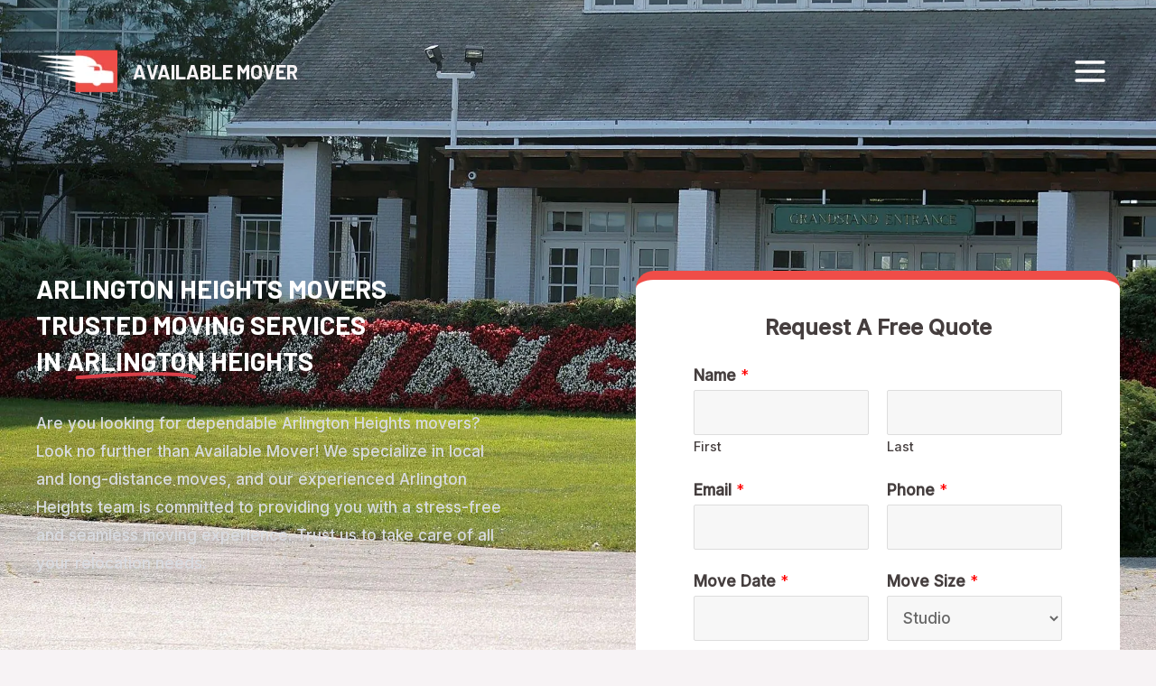

--- FILE ---
content_type: text/css
request_url: https://availablemover.com/wp-content/cache/autoptimize/css/autoptimize_single_73c95231a4b5ac9b8ec0777d2f603e7f.css
body_size: 1920
content:
.elementor-1953 .elementor-element.elementor-element-660d5b12:not(.elementor-motion-effects-element-type-background),.elementor-1953 .elementor-element.elementor-element-660d5b12>.elementor-motion-effects-container>.elementor-motion-effects-layer{background-image:url("https://availablemover.com/wp-content/uploads/2023/07/Arlington-Heights.jpeg");background-position:center right;background-repeat:no-repeat;background-size:cover}.elementor-1953 .elementor-element.elementor-element-660d5b12>.elementor-background-overlay{background-color:var(--e-global-color-astglobalcolor2);opacity:.8;transition:background .3s,border-radius .3s,opacity .3s}.elementor-1953 .elementor-element.elementor-element-660d5b12{transition:background .3s,border .3s,border-radius .3s,box-shadow .3s;padding:300px 0 0}.elementor-1953 .elementor-element.elementor-element-4a62e49a>.elementor-element-populated{margin:0 80px 24px 0;--e-column-margin-right:80px;--e-column-margin-left:0px;padding:0}.elementor-1953 .elementor-element.elementor-element-4101d67c>.elementor-widget-container{margin:0 0 24px}.elementor-1953 .elementor-element.elementor-element-4101d67c{text-align:left}.elementor-1953 .elementor-element.elementor-element-4101d67c .elementor-heading-title{color:#fff}.elementor-1953 .elementor-element.elementor-element-38dddfd8>.elementor-widget-container{padding:0}.elementor-1953 .elementor-element.elementor-element-38dddfd8{text-align:left;color:#d8dbe1}.elementor-1953 .elementor-element.elementor-element-1d69b07e{--divider-border-style:solid;--divider-color:rgba(255,255,255,.14);--divider-border-width:1px}.elementor-1953 .elementor-element.elementor-element-1d69b07e>.elementor-widget-container{margin:136px 0 16px}.elementor-1953 .elementor-element.elementor-element-1d69b07e .elementor-divider-separator{width:100%;margin:0 auto;margin-left:0}.elementor-1953 .elementor-element.elementor-element-1d69b07e .elementor-divider{text-align:left}.elementor-1953 .elementor-element.elementor-element-3bc6d53c>.elementor-widget-container{padding:0}.elementor-1953 .elementor-element.elementor-element-3bc6d53c{text-align:left}.elementor-1953 .elementor-element.elementor-element-3bc6d53c .elementor-heading-title{letter-spacing:2px;color:#d8dbe1}.elementor-1953 .elementor-element.elementor-element-1174182e>.elementor-widget-container{margin:-8px 0 0}.elementor-1953 .elementor-element.elementor-element-1174182e .elementor-icon-list-icon i{color:#ef4d48;transition:color .3s}.elementor-1953 .elementor-element.elementor-element-1174182e .elementor-icon-list-icon svg{fill:#ef4d48;transition:fill .3s}.elementor-1953 .elementor-element.elementor-element-1174182e{--e-icon-list-icon-size:30px;--icon-vertical-offset:0px}.elementor-1953 .elementor-element.elementor-element-1174182e .elementor-icon-list-item>.elementor-icon-list-text,.elementor-1953 .elementor-element.elementor-element-1174182e .elementor-icon-list-item>a{font-size:32px;font-weight:600}.elementor-1953 .elementor-element.elementor-element-1174182e .elementor-icon-list-text{color:#fff;transition:color .3s}.elementor-1953 .elementor-element.elementor-element-1df5e48c:not(.elementor-motion-effects-element-type-background)>.elementor-widget-wrap,.elementor-1953 .elementor-element.elementor-element-1df5e48c>.elementor-widget-wrap>.elementor-motion-effects-container>.elementor-motion-effects-layer{background-color:var(--e-global-color-astglobalcolor5)}.elementor-1953 .elementor-element.elementor-element-1df5e48c>.elementor-element-populated{border-style:solid;border-width:10px 0 0;border-color:var(--e-global-color-astglobalcolor0);transition:background .3s,border .3s,border-radius .3s,box-shadow .3s;margin:0 0 0 64px;--e-column-margin-right:0px;--e-column-margin-left:64px;padding:40px 64px 0}.elementor-1953 .elementor-element.elementor-element-1df5e48c>.elementor-element-populated,.elementor-1953 .elementor-element.elementor-element-1df5e48c>.elementor-element-populated>.elementor-background-overlay,.elementor-1953 .elementor-element.elementor-element-1df5e48c>.elementor-background-slideshow{border-radius:20px 20px 0 0}.elementor-1953 .elementor-element.elementor-element-1df5e48c>.elementor-element-populated>.elementor-background-overlay{transition:background .3s,border-radius .3s,opacity .3s}.elementor-1953 .elementor-element.elementor-element-140a10ec{text-align:center}.elementor-1953 .elementor-element.elementor-element-140a10ec .elementor-heading-title{font-size:24px;font-weight:700}.elementor-1953 .elementor-element.elementor-element-f639621 .pp-wpforms label.wpforms-error{display:block !important}.elementor-1953 .elementor-element.elementor-element-f639621 .pp-wpforms .wpforms-field input:not([type=radio]):not([type=checkbox]):not([type=submit]):not([type=button]):not([type=image]):not([type=file]),.elementor-1953 .elementor-element.elementor-element-f639621 .pp-wpforms .wpforms-container .wpforms-form .choices__inner,.elementor-1953 .elementor-element.elementor-element-f639621 .pp-wpforms .wpforms-field textarea,.elementor-1953 .elementor-element.elementor-element-f639621 .pp-wpforms .wpforms-field select{background-color:#f7f7f7}.elementor-1953 .elementor-element.elementor-element-f639621 .pp-wpforms .wpforms-field input:not([type=radio]):not([type=checkbox]):not([type=submit]):not([type=button]):not([type=image]):not([type=file]),.elementor-1953 .elementor-element.elementor-element-f639621 .pp-wpforms .wpforms-container .wpforms-form .choices__inner,.elementor-1953 .elementor-element.elementor-element-f639621 .pp-wpforms .wpforms-field select{height:50px}.elementor-1953 .elementor-element.elementor-element-f639621 .pp-wpforms .wpforms-submit-container{text-align:center}.elementor-1953 .elementor-element.elementor-element-f639621 .pp-wpforms .wpforms-submit-container .wpforms-submit{display:inline-block;width:100%;font-size:30px;border-radius:10px}.elementor-1953 .elementor-element.elementor-element-f639621 .pp-wpforms input.wpforms-error,.elementor-1953 .elementor-element.elementor-element-f639621 .pp-wpforms textarea.wpforms-error{border-width:1px}.elementor-1953 .elementor-element.elementor-element-1b791799:not(.elementor-motion-effects-element-type-background),.elementor-1953 .elementor-element.elementor-element-1b791799>.elementor-motion-effects-container>.elementor-motion-effects-layer{background-color:transparent;background-image:linear-gradient(180deg,var(--e-global-color-astglobalcolor5) 80%,var(--e-global-color-astglobalcolor2) 80%)}.elementor-1953 .elementor-element.elementor-element-1b791799{transition:background .3s,border .3s,border-radius .3s,box-shadow .3s;padding:104px 0 0}.elementor-1953 .elementor-element.elementor-element-1b791799>.elementor-background-overlay{transition:background .3s,border-radius .3s,opacity .3s}.elementor-1953 .elementor-element.elementor-element-246087c5>.elementor-element-populated{margin:0 50px 0 0;--e-column-margin-right:50px;--e-column-margin-left:0px}.elementor-1953 .elementor-element.elementor-element-2e1606d8>.elementor-widget-container{margin:0 0 8px}.elementor-1953 .elementor-element.elementor-element-2e1606d8{text-align:left}.elementor-1953 .elementor-element.elementor-element-a50201f{--divider-border-style:solid;--divider-color:var(--e-global-color-astglobalcolor0);--divider-border-width:2px}.elementor-1953 .elementor-element.elementor-element-a50201f>.elementor-widget-container{padding:0 0 5px}.elementor-1953 .elementor-element.elementor-element-a50201f .elementor-divider-separator{width:54px;margin:0 auto;margin-left:0}.elementor-1953 .elementor-element.elementor-element-a50201f .elementor-divider{text-align:left;padding-block-start:10px;padding-block-end:10px}.elementor-1953 .elementor-element.elementor-element-a121bff{--divider-border-style:solid;--divider-color:var(--e-global-color-astglobalcolor0);--divider-border-width:2px}.elementor-1953 .elementor-element.elementor-element-a121bff>.elementor-widget-container{padding:0 0 5px}.elementor-1953 .elementor-element.elementor-element-a121bff .elementor-divider-separator{width:54px;margin:0 auto;margin-left:0}.elementor-1953 .elementor-element.elementor-element-a121bff .elementor-divider{text-align:left;padding-block-start:10px;padding-block-end:10px}.elementor-1953 .elementor-element.elementor-element-49e2e824>.elementor-widget-container{margin:0 0 8px}.elementor-1953 .elementor-element.elementor-element-49e2e824{text-align:left}.elementor-1953 .elementor-element.elementor-element-3d0999ad{--divider-border-style:solid;--divider-color:var(--e-global-color-astglobalcolor0);--divider-border-width:2px}.elementor-1953 .elementor-element.elementor-element-3d0999ad>.elementor-widget-container{padding:0 0 5px}.elementor-1953 .elementor-element.elementor-element-3d0999ad .elementor-divider-separator{width:54px;margin:0 auto;margin-left:0}.elementor-1953 .elementor-element.elementor-element-3d0999ad .elementor-divider{text-align:left;padding-block-start:10px;padding-block-end:10px}.elementor-1953 .elementor-element.elementor-element-5612f40c>.elementor-widget-wrap>.elementor-widget:not(.elementor-widget__width-auto):not(.elementor-widget__width-initial):not(:last-child):not(.elementor-absolute){margin-bottom:0}.elementor-1953 .elementor-element.elementor-element-5612f40c{z-index:1}.elementor-1953 .elementor-element.elementor-element-92c3b3c>.elementor-widget-container{margin:0}.elementor-1953 .elementor-element.elementor-element-1ed9482b>.elementor-widget-container{margin:0}.elementor-1953 .elementor-element.elementor-element-3ace2d24>.elementor-container>.elementor-column>.elementor-widget-wrap{align-content:center;align-items:center}.elementor-1953 .elementor-element.elementor-element-3ace2d24:not(.elementor-motion-effects-element-type-background),.elementor-1953 .elementor-element.elementor-element-3ace2d24>.elementor-motion-effects-container>.elementor-motion-effects-layer{background-color:var(--e-global-color-astglobalcolor2)}.elementor-1953 .elementor-element.elementor-element-3ace2d24{transition:background .3s,border .3s,border-radius .3s,box-shadow .3s;margin-top:0;margin-bottom:0;padding:0 0 120px}.elementor-1953 .elementor-element.elementor-element-3ace2d24>.elementor-background-overlay{transition:background .3s,border-radius .3s,opacity .3s}.elementor-1953 .elementor-element.elementor-element-58823c3a>.elementor-element-populated{padding:0}.elementor-1953 .elementor-element.elementor-element-c06c81a{--spacer-size:50px}.elementor-1953 .elementor-element.elementor-element-2b673128>.elementor-widget-container{margin:0 0 8px}.elementor-1953 .elementor-element.elementor-element-2b673128 .elementor-heading-title{color:var(--e-global-color-astglobalcolor4)}.elementor-1953 .elementor-element.elementor-element-78f5e72a{--divider-border-style:solid;--divider-color:var(--e-global-color-astglobalcolor0);--divider-border-width:2px}.elementor-1953 .elementor-element.elementor-element-78f5e72a>.elementor-widget-container{padding:0 0 16px}.elementor-1953 .elementor-element.elementor-element-78f5e72a .elementor-divider-separator{width:56px;margin:0 auto;margin-left:0}.elementor-1953 .elementor-element.elementor-element-78f5e72a .elementor-divider{text-align:left;padding-block-start:10px;padding-block-end:10px}.elementor-1953 .elementor-element.elementor-element-5db107c8>.elementor-widget-container{margin:0 0 8px}.elementor-1953 .elementor-element.elementor-element-5db107c8 .elementor-heading-title{color:var(--e-global-color-astglobalcolor4)}.elementor-1953 .elementor-element.elementor-element-29060f62{--divider-border-style:solid;--divider-color:var(--e-global-color-astglobalcolor0);--divider-border-width:2px}.elementor-1953 .elementor-element.elementor-element-29060f62>.elementor-widget-container{padding:0 0 16px}.elementor-1953 .elementor-element.elementor-element-29060f62 .elementor-divider-separator{width:56px;margin:0 auto;margin-left:0}.elementor-1953 .elementor-element.elementor-element-29060f62 .elementor-divider{text-align:left;padding-block-start:10px;padding-block-end:10px}.elementor-1953 .elementor-element.elementor-element-1c59d64f>.elementor-widget-container{margin:0 0 8px}.elementor-1953 .elementor-element.elementor-element-1c59d64f .elementor-heading-title{color:var(--e-global-color-astglobalcolor4)}.elementor-1953 .elementor-element.elementor-element-666e350a{--divider-border-style:solid;--divider-color:var(--e-global-color-astglobalcolor0);--divider-border-width:2px}.elementor-1953 .elementor-element.elementor-element-666e350a>.elementor-widget-container{padding:0 0 16px}.elementor-1953 .elementor-element.elementor-element-666e350a .elementor-divider-separator{width:56px;margin:0 auto;margin-left:0}.elementor-1953 .elementor-element.elementor-element-666e350a .elementor-divider{text-align:left;padding-block-start:10px;padding-block-end:10px}.elementor-1953 .elementor-element.elementor-element-3197df2>.elementor-widget-container{margin:0 0 8px}.elementor-1953 .elementor-element.elementor-element-3197df2 .elementor-heading-title{color:var(--e-global-color-astglobalcolor4)}.elementor-1953 .elementor-element.elementor-element-5c70e54{--divider-border-style:solid;--divider-color:var(--e-global-color-astglobalcolor0);--divider-border-width:2px}.elementor-1953 .elementor-element.elementor-element-5c70e54>.elementor-widget-container{padding:0 0 16px}.elementor-1953 .elementor-element.elementor-element-5c70e54 .elementor-divider-separator{width:56px;margin:0 auto;margin-left:0}.elementor-1953 .elementor-element.elementor-element-5c70e54 .elementor-divider{text-align:left;padding-block-start:10px;padding-block-end:10px}.elementor-1953 .elementor-element.elementor-element-1db7985>.elementor-widget-container{margin:0 0 8px}.elementor-1953 .elementor-element.elementor-element-1db7985 .elementor-heading-title{color:var(--e-global-color-astglobalcolor4)}.elementor-1953 .elementor-element.elementor-element-5f0f73d{--divider-border-style:solid;--divider-color:var(--e-global-color-astglobalcolor0);--divider-border-width:2px}.elementor-1953 .elementor-element.elementor-element-5f0f73d>.elementor-widget-container{padding:0 0 16px}.elementor-1953 .elementor-element.elementor-element-5f0f73d .elementor-divider-separator{width:56px;margin:0 auto;margin-left:0}.elementor-1953 .elementor-element.elementor-element-5f0f73d .elementor-divider{text-align:left;padding-block-start:10px;padding-block-end:10px}.elementor-1953 .elementor-element.elementor-element-786060bc>.elementor-container>.elementor-column>.elementor-widget-wrap{align-content:flex-start;align-items:flex-start}.elementor-1953 .elementor-element.elementor-element-786060bc{margin-top:0;margin-bottom:0;padding:50px 0}.elementor-1953 .elementor-element.elementor-element-6af25c6b{border-style:solid;border-width:0 0 1px;border-color:var(--e-global-color-astglobalcolor4);padding:0 0 10px}.elementor-1953 .elementor-element.elementor-element-3acb0a20{z-index:1;text-align:left}.elementor-1953 .elementor-element.elementor-element-4b807938{--divider-border-style:solid;--divider-color:var(--e-global-color-astglobalcolor0);--divider-border-width:2px;z-index:1}.elementor-1953 .elementor-element.elementor-element-4b807938>.elementor-widget-container{padding:0 0 16px}.elementor-1953 .elementor-element.elementor-element-4b807938 .elementor-divider-separator{width:56px;margin:0 auto;margin-left:0}.elementor-1953 .elementor-element.elementor-element-4b807938 .elementor-divider{text-align:left;padding-block-start:10px;padding-block-end:10px}.elementor-1953 .elementor-element.elementor-element-3ffb5d8 .elementor-button-content-wrapper{flex-direction:row}.elementor-1953 .elementor-element.elementor-element-3ffb5d8 .elementor-button{font-size:20px;text-shadow:0px 0px 10px rgba(0,0,0,.3);border-radius:20px}.elementor-1953 .elementor-element.elementor-element-dad60b3{--spacer-size:50px}@media(max-width:1024px){.elementor-1953 .elementor-element.elementor-element-660d5b12:not(.elementor-motion-effects-element-type-background),.elementor-1953 .elementor-element.elementor-element-660d5b12>.elementor-motion-effects-container>.elementor-motion-effects-layer{background-image:url("https://availablemover.com/wp-content/uploads/2023/07/Arlington-Heights.jpeg");background-position:center center}.elementor-1953 .elementor-element.elementor-element-660d5b12{padding:220px 16px 0 40px}.elementor-1953 .elementor-element.elementor-element-4a62e49a>.elementor-element-populated{margin:0 40px 24px 0;--e-column-margin-right:40px;--e-column-margin-left:0px}.elementor-1953 .elementor-element.elementor-element-38dddfd8>.elementor-widget-container{margin:0 24px 0 0;padding:0}.elementor-1953 .elementor-element.elementor-element-1d69b07e>.elementor-widget-container{margin:140px 0 0;padding:0}.elementor-1953 .elementor-element.elementor-element-1174182e{--e-icon-list-icon-size:22px}.elementor-1953 .elementor-element.elementor-element-1174182e .elementor-icon-list-item>.elementor-icon-list-text,.elementor-1953 .elementor-element.elementor-element-1174182e .elementor-icon-list-item>a{font-size:24px}.elementor-1953 .elementor-element.elementor-element-1df5e48c>.elementor-element-populated{margin:0;--e-column-margin-right:0px;--e-column-margin-left:0px;padding:24px 24px 8px}.elementor-1953 .elementor-element.elementor-element-1b791799{padding:80px 40px}.elementor-1953 .elementor-element.elementor-element-246087c5>.elementor-element-populated{margin:0 80px 56px 0;--e-column-margin-right:80px;--e-column-margin-left:0px}.elementor-1953 .elementor-element.elementor-element-92c3b3c{width:var(--container-widget-width,50%);max-width:50%;--container-widget-width:50%;--container-widget-flex-grow:0}.elementor-1953 .elementor-element.elementor-element-1ed9482b{width:var(--container-widget-width,50%);max-width:50%;--container-widget-width:50%;--container-widget-flex-grow:0}.elementor-1953 .elementor-element.elementor-element-3ace2d24{padding:0 40px 80px}.elementor-1953 .elementor-element.elementor-element-786060bc{padding:80px 40px}}@media(max-width:767px){.elementor-1953 .elementor-element.elementor-element-660d5b12:not(.elementor-motion-effects-element-type-background),.elementor-1953 .elementor-element.elementor-element-660d5b12>.elementor-motion-effects-container>.elementor-motion-effects-layer{background-image:url("https://availablemover.com/wp-content/uploads/2023/07/Arlington-Heights-1024x683.jpeg");background-position:-729px -519px}.elementor-1953 .elementor-element.elementor-element-660d5b12{padding:200px 24px 0}.elementor-1953 .elementor-element.elementor-element-4a62e49a>.elementor-element-populated{margin:0 0 40px;--e-column-margin-right:0px;--e-column-margin-left:0px}.elementor-1953 .elementor-element.elementor-element-4101d67c{text-align:center}.elementor-1953 .elementor-element.elementor-element-38dddfd8>.elementor-widget-container{margin:0;padding:0}.elementor-1953 .elementor-element.elementor-element-38dddfd8{text-align:center}.elementor-1953 .elementor-element.elementor-element-1d69b07e>.elementor-widget-container{margin:32px 0 16px}.elementor-1953 .elementor-element.elementor-element-1d69b07e .elementor-divider{text-align:left}.elementor-1953 .elementor-element.elementor-element-1d69b07e .elementor-divider-separator{margin:0 auto;margin-left:0}.elementor-1953 .elementor-element.elementor-element-3bc6d53c{text-align:center}.elementor-1953 .elementor-element.elementor-element-1df5e48c>.elementor-element-populated{margin:0;--e-column-margin-right:0px;--e-column-margin-left:0px}.elementor-1953 .elementor-element.elementor-element-1b791799{padding:64px 24px 40px}.elementor-1953 .elementor-element.elementor-element-246087c5>.elementor-element-populated{margin:0 0 32px;--e-column-margin-right:0px;--e-column-margin-left:0px}.elementor-1953 .elementor-element.elementor-element-2e1606d8>.elementor-widget-container{padding:0 30px 0 0}.elementor-1953 .elementor-element.elementor-element-2e1606d8{text-align:center}.elementor-1953 .elementor-element.elementor-element-a50201f>.elementor-widget-container{padding:0}.elementor-1953 .elementor-element.elementor-element-a50201f .elementor-divider{text-align:center}.elementor-1953 .elementor-element.elementor-element-a50201f .elementor-divider-separator{margin:0 auto;margin-center:0}.elementor-1953 .elementor-element.elementor-element-ea293f5{text-align:center}.elementor-1953 .elementor-element.elementor-element-a121bff>.elementor-widget-container{padding:0}.elementor-1953 .elementor-element.elementor-element-a121bff .elementor-divider{text-align:center}.elementor-1953 .elementor-element.elementor-element-a121bff .elementor-divider-separator{margin:0 auto;margin-center:0}.elementor-1953 .elementor-element.elementor-element-6bfb5a3{text-align:center}.elementor-1953 .elementor-element.elementor-element-49e2e824>.elementor-widget-container{padding:0 30px 0 0}.elementor-1953 .elementor-element.elementor-element-49e2e824{text-align:center}.elementor-1953 .elementor-element.elementor-element-3d0999ad>.elementor-widget-container{padding:0}.elementor-1953 .elementor-element.elementor-element-3d0999ad .elementor-divider{text-align:center}.elementor-1953 .elementor-element.elementor-element-3d0999ad .elementor-divider-separator{margin:0 auto;margin-center:0}.elementor-1953 .elementor-element.elementor-element-679eaa5{text-align:center}.elementor-1953 .elementor-element.elementor-element-92c3b3c{width:100%;max-width:100%}.elementor-1953 .elementor-element.elementor-element-1ed9482b{width:100%;max-width:100%}.elementor-1953 .elementor-element.elementor-element-3ace2d24{padding:24px 24px 64px}.elementor-1953 .elementor-element.elementor-element-2b673128{text-align:center}.elementor-1953 .elementor-element.elementor-element-78f5e72a>.elementor-widget-container{padding:0}.elementor-1953 .elementor-element.elementor-element-78f5e72a .elementor-divider{text-align:center}.elementor-1953 .elementor-element.elementor-element-78f5e72a .elementor-divider-separator{margin:0 auto;margin-center:0}.elementor-1953 .elementor-element.elementor-element-69c460e0{text-align:center}.elementor-1953 .elementor-element.elementor-element-5db107c8{text-align:center}.elementor-1953 .elementor-element.elementor-element-29060f62>.elementor-widget-container{padding:0}.elementor-1953 .elementor-element.elementor-element-29060f62 .elementor-divider{text-align:center}.elementor-1953 .elementor-element.elementor-element-29060f62 .elementor-divider-separator{margin:0 auto;margin-center:0}.elementor-1953 .elementor-element.elementor-element-1b81dc3f{text-align:center}.elementor-1953 .elementor-element.elementor-element-1c59d64f{text-align:center}.elementor-1953 .elementor-element.elementor-element-666e350a>.elementor-widget-container{padding:0}.elementor-1953 .elementor-element.elementor-element-666e350a .elementor-divider{text-align:center}.elementor-1953 .elementor-element.elementor-element-666e350a .elementor-divider-separator{margin:0 auto;margin-center:0}.elementor-1953 .elementor-element.elementor-element-60365809{text-align:center}.elementor-1953 .elementor-element.elementor-element-3197df2{text-align:center}.elementor-1953 .elementor-element.elementor-element-5c70e54>.elementor-widget-container{padding:0}.elementor-1953 .elementor-element.elementor-element-5c70e54 .elementor-divider{text-align:center}.elementor-1953 .elementor-element.elementor-element-5c70e54 .elementor-divider-separator{margin:0 auto;margin-center:0}.elementor-1953 .elementor-element.elementor-element-0a9a154{text-align:center}.elementor-1953 .elementor-element.elementor-element-1db7985{text-align:center}.elementor-1953 .elementor-element.elementor-element-5f0f73d>.elementor-widget-container{padding:0}.elementor-1953 .elementor-element.elementor-element-5f0f73d .elementor-divider{text-align:center}.elementor-1953 .elementor-element.elementor-element-5f0f73d .elementor-divider-separator{margin:0 auto;margin-center:0}.elementor-1953 .elementor-element.elementor-element-112ad53{text-align:center}.elementor-1953 .elementor-element.elementor-element-786060bc{padding:64px 24px}.elementor-1953 .elementor-element.elementor-element-3acb0a20{text-align:center}.elementor-1953 .elementor-element.elementor-element-4b807938>.elementor-widget-container{padding:0}.elementor-1953 .elementor-element.elementor-element-4b807938 .elementor-divider{text-align:center}.elementor-1953 .elementor-element.elementor-element-4b807938 .elementor-divider-separator{margin:0 auto;margin-center:0}.elementor-1953 .elementor-element.elementor-element-4db5777c{text-align:center}}@media(min-width:768px){.elementor-1953 .elementor-element.elementor-element-246087c5{width:50%}.elementor-1953 .elementor-element.elementor-element-5612f40c{width:50%}}@media(max-width:1024px) and (min-width:768px){.elementor-1953 .elementor-element.elementor-element-246087c5{width:100%}.elementor-1953 .elementor-element.elementor-element-5612f40c{width:100%}}@media(min-width:1025px){.elementor-1953 .elementor-element.elementor-element-660d5b12:not(.elementor-motion-effects-element-type-background),.elementor-1953 .elementor-element.elementor-element-660d5b12>.elementor-motion-effects-container>.elementor-motion-effects-layer{background-attachment:fixed}}

--- FILE ---
content_type: image/svg+xml
request_url: https://availablemover.com/wp-content/uploads/2023/07/red-line.svg
body_size: -413
content:
<?xml version="1.0" encoding="UTF-8"?>
<svg xmlns="http://www.w3.org/2000/svg" width="262" height="17" viewBox="0 0 262 17" fill="none">
  <path d="M3.99931 12.9463C70.3926 7.14883 214.09 -1.29457 257.733 11.3115" stroke="#DB4049" stroke-width="8" stroke-linecap="round"></path>
</svg>


--- FILE ---
content_type: application/javascript
request_url: https://availablemover.com/wp-content/cache/autoptimize/js/autoptimize_single_8783e3be54593d3707c1cbcdabf5ab3d.js
body_size: 174
content:
'use strict';var MonsterInsightsUserJourney=window.MonsterInsightsUserJourney||(function(document,window){var app={init:function(){if(!String.prototype.startsWith){Object.defineProperty(String.prototype,'startsWith',{value:function(search,rawPos){var pos=rawPos>0?rawPos|0:0;return this.substring(pos,pos+search.length)===search;},});}
var timeStamp=Math.round(Date.now()/1000),cookie=app.getCookie('_monsterinsights_uj'),data={},url=window.location.href;if(!cookie&&document.referrer!==''&&!document.referrer.startsWith(window.location.origin)){data[timeStamp-2]=document.referrer+'|#|{ReferrerPageTitle}';}
url+='|#|'+document.title;if(typeof monsterinsights_user_journey!=='undefined'&&monsterinsights_user_journey.page_id){url+='|#|'+Number(monsterinsights_user_journey.page_id);}
if(cookie){data=JSON.parse(cookie);}
data[timeStamp]=encodeURIComponent(url);app.createCookie('_monsterinsights_uj',JSON.stringify(data),365);},createCookie:function(name,value,days){var expires='';var secure='';if(monsterinsights_user_journey.is_ssl){secure=';secure';}
if(days){if('-1'===days){expires='';}else{var date=new Date();date.setTime(date.getTime()+(days*24*60*60*1000));expires=';expires='+date.toGMTString();}}else{expires=';expires=Thu, 01 Jan 1970 00:00:01 GMT';}
document.cookie=name+'='+value+expires+';path=/;samesite=strict'+secure;},getCookie:function(name){var nameEQ=name+'=',ca=document.cookie.split(';');for(var i=0;i<ca.length;i++){var c=ca[i];while(' '===c.charAt(0)){c=c.substring(1,c.length);}
if(0===c.indexOf(nameEQ)){return c.substring(nameEQ.length,c.length);}}
return null;},};return app;}(document,window));MonsterInsightsUserJourney.init();

--- FILE ---
content_type: application/javascript
request_url: https://availablemover.com/wp-content/plugins/wpforms-geolocation/assets/js/wpforms-geolocation-google-api.min.js
body_size: 2131
content:
const WPFormsGeolocationGooglePlacesAPI=window.WPFormsGeolocationGooglePlacesAPI||function(a,t){const s=[];let i;const l={init(){l.getFields(),s.length&&(l.initGeocoder(),l.initFieldPlaceMaps(),l.detectGeolocation(),l.bindFormEvents())},initFieldPlaceMaps(){s.forEach(function(e){e.map||(l.initMap(e),l.initAutocomplete(e))})},bindFormEvents(){const n=[];a.querySelectorAll(".wpforms-form").forEach(function(o){if(o.querySelector("[data-autocomplete]")){const i=o.getAttribute("data-formid");new MutationObserver(function(e){e.forEach(function(e){if(e.target.classList.contains("pac-container")&&"attributes"===e.type&&"style"===e.attributeName){const t=o.querySelector(".wpforms-submit");"none"!==e.target.style.display?(t.disabled=!0,delete n[i]):n[i]=setTimeout(function(){t.disabled=!1},300)}})}).observe(a.querySelector("body"),{attributes:!0,subtree:!0})}}),a.onwpformsRepeaterFieldCloneCreated=function(){l.getFields(),l.initFieldPlaceMaps(),l.detectGeolocation()}},showDebugMessage:function(e){t.location.hash&&"#wpformsdebug"===t.location.hash&&console.log(e)},closest:function(e,t){for(var o=e.matches||e.webkitMatchesSelector||e.mozMatchesSelector||e.msMatchesSelector;e&&!o.call(e,t);)e=e.parentElement;return e},getFields(){Array.prototype.slice.call(a.querySelectorAll('.wpforms-form .wpforms-field input[type="text"][data-autocomplete="1"]:not(.pac-target-input)')).forEach(function(e){var t,o=l.closest(e,".wpforms-field"),i=e.hasAttribute("data-display-map")?o.querySelector(".wpforms-geolocation-map"):null,n=o.classList[1]?o.classList[1].replace("wpforms-field-",""):"text";let a={};"address"===n&&(t=o.querySelector(".wpforms-field-address-country"),a={locality:{el:o.querySelector(".wpforms-field-address-city"),type:"long_name"},postal_town:{el:o.querySelector(".wpforms-field-address-city"),type:"long_name"},political:{el:o.querySelector(".wpforms-field-address-state"),type:t?"long_name":"short_name"},administrative_area_level_1:{el:o.querySelector(".wpforms-field-address-state"),type:t?"long_name":"short_name"},postal_code:{el:o.querySelector(".wpforms-field-address-postal"),type:"long_name"},country:{el:t,type:"short_name"}}),s.push({searchField:e,mapField:i,type:n,additionalFields:a,settings:l.getFieldSettings(e)})})},getFieldSettings:function(e){return{autocompleteSettings:l.getFieldAutocompleteSettings(e),mapSettings:l.getFieldMapSettings(e),markerSettings:l.getFieldMarkerSettings(e)}},getFieldAutocompleteSettings:function(e){e=e.getAttribute("id").replaceAll("-","_");return Object.assign({types:["geocode"]},wpforms_geolocation_settings.autocompleteSettings.common||{},wpforms_geolocation_settings.autocompleteSettings[e]||{})},getFieldMapSettings:function(e){e=e.getAttribute("id").replaceAll("-","_");return Object.assign({zoom:wpforms_geolocation_settings.zoom||9,center:wpforms_geolocation_settings.default_location||{}},wpforms_geolocation_settings.mapSettings.common||{},wpforms_geolocation_settings.mapSettings[e]||{})},getFieldMarkerSettings:function(e){e=e.getAttribute("id").replaceAll("-","_");return Object.assign({draggable:!0},wpforms_geolocation_settings.markerSettings.common||{},wpforms_geolocation_settings.markerSettings[e]||{})},initMap:function(e){e.mapField&&(e.map=new google.maps.Map(e.mapField,e.settings.mapSettings),e.marker=new google.maps.Marker(Object.assign({map:e.map,position:e.settings.mapSettings.center||{}},e.settings.markerSettings)),e.marker.addListener("dragend",l.markerDragend))},initGeocoder:function(){i=new google.maps.Geocoder},markerDragend:function(t){var o=l.findFieldPlaceByMarker(this);o&&l.detectPlaceByCoordinates(t.latLng,function(e){l.updateFields(o,e),o.map.setCenter(t.latLng)})},detectByCoordinates:function(o,e){console.warn("The WPFormsGeolocationGooglePlacesAPI.detectByCoordinates() is deprecated since version 2.3.0! Use the WPFormsGeolocationGooglePlacesAPI.detectPlaceByCoordinates() instead."),i&&i.geocode({location:e},function(e,t){"OK"!==t?(l.showDebugMessage("Geocode was wrong"),l.showDebugMessage(e)):e[0]&&l.updateFields(o,e[0])})},detectPlaceByCoordinates:function(e,o){i&&i.geocode({location:e},function(e,t){"OK"!==t?(l.showDebugMessage("Geocode was wrong"),l.showDebugMessage(e)):e[0]&&o(e[0])})},updateMap:function(e,t){e.map&&(e.marker.setPosition(t),e.map.setCenter(t))},findFieldPlaceByMarker:function(t){var o=null;return s.forEach(function(e){e.marker===t&&(o=e)}),o},findFieldPlaceByAutocomplete:function(t){var o=null;return s.forEach(function(e){e.autocomplete===t&&(o=e)}),o},findFieldPlaceByCountry:function(t){var o=null;return s.forEach(function(e){e.additionalFields&&e.additionalFields.country&&e.additionalFields.country.el===t&&(o=e)}),o},findFieldPlaceByPolitical:function(t){var o=null;return s.forEach(function(e){e.additionalFields&&e.additionalFields.political&&e.additionalFields.political.el===t&&(o=e)}),o},initAutocomplete:function(e){e.autocomplete=new google.maps.places.Autocomplete(e.searchField,e.settings.autocompleteSettings),e.autocomplete.addListener("place_changed",l.updateFieldPlace),"address"===e.type&&l.initAutocompleteAddress(e),e.settings.autocompleteSettings.strict&&(e.autocomplete.setComponentRestrictions({country:e.settings.autocompleteSettings.strict}),l.showDebugMessage("The #"+e.searchField.getAttribute("id")+" autocomplete field restrict to the "+e.settings.autocompleteSettings.strict.join(", ")+" counties"))},initAutocompleteAddress:function(e){l.disableBrowserAutocomplete(e.searchField),e.additionalFields.country.el&&e.additionalFields.country.el.addEventListener("change",l.updateCountry),e.additionalFields.political.el&&e.additionalFields.political.el.addEventListener("change",l.updateArea)},disableBrowserAutocomplete:function(e){var t;-1!==navigator.userAgent.indexOf("Chrome")&&(t=new MutationObserver(function(){t.disconnect(),e.setAttribute("autocomplete","chrome-off")})).observe(e,{attributes:!0,attributeFilter:["autocomplete"]})},updateFieldPlace:function(){var e,t=l.findFieldPlaceByAutocomplete(this);t?.autocomplete&&(e=t.autocomplete.getPlace()).geometry&&e.geometry.location&&(l.updateMap(t,e.geometry.location),l.updateFields(t,e))},updateFields:function(e,t){Object.prototype.hasOwnProperty.call(t,"formatted_address")&&("text"===e.type?l.updateTextField(e,t):"address"===e.type&&l.updateAddressFields(e,t),l.triggerEvent(e.searchField,"change"),l.showDebugMessage("Fields was updated"),l.showDebugMessage(e),l.showDebugMessage(t))},updateTextField:function(e,t){e.searchField.value=t.formatted_address},triggerEvent:function(e,t){var o=a.createEvent("HTMLEvents");o.initEvent(t,!0,!0),e.dispatchEvent(o)},updateAddressFields:function(e,t){var o="",i="";l.clearAdditionalFields(e);for(var n=0;n<t.address_components.length;n++){var a=t.address_components[n].types[0];"route"===a?o=t.address_components[n].short_name:"street_number"===a?i=t.address_components[n].short_name:e.additionalFields[a]&&e.additionalFields[a].el&&l.updateAddressField(e.additionalFields[a].el,t.address_components[n][e.additionalFields[a].type])}e.searchField.value=l.formatAddressField(t,i,o)},updateAddressField:function(e,t){l.isConversationalSelect(e)?l.updateConversationalSelect(e,t):e.value=t},isConversationalSelect:function(e){return"SELECT"===e.tagName&&Boolean(e.closest(".wpforms-conversational-select"))},updateConversationalSelect:function(e,t){var o=e.closest(".wpforms-conversational-select"),i=e.querySelector('option[value="'+t+'"]'),o=o.querySelector(".wpforms-conversational-form-dropdown-input input");e.value=t,i&&o&&(o.value=i.innerText)},clearAdditionalFields:function(e){Object.values(e.additionalFields).forEach(function(e){e.el&&(e.el.value="")})},formatAddressField:function(e,t,o){return(0===e.formatted_address.indexOf(t)?t+" "+o:o+", "+t).trim().replace(/,$|^,/g,"")},updateCountry:function(){var e=l.findFieldPlaceByCountry(this),t=this.value.toString().toLocaleLowerCase();e?.autocomplete&&(e.autocomplete.setComponentRestrictions({country:[t]}),l.showDebugMessage("Autocomplete field restrict to the "+t+" country"))},updateArea:function(){var e,t=l.findFieldPlaceByPolitical(this),o=this.value.toString().toUpperCase();t?.autocomplete&&(l.showDebugMessage("Autocomplete field try to find the "+o+" state"),(e=l.findStateCoordinates(t,o))?(t.autocomplete.setBounds(new google.maps.LatLngBounds(e)),l.showDebugMessage("Autocomplete field restrict to the "+o+" state")):l.showDebugMessage("Autocomplete field doesn't restrict to the "+o+" state"))},findStateCoordinates:function(e,t){var o;if(e.settings.autocompleteSettings.strict)return e.settings.autocompleteSettings.strict.forEach(function(e){if(wpforms_geolocation_settings.states[e]&&wpforms_geolocation_settings.states[e][t])return!(o={lat:wpforms_geolocation_settings.states[e][t].lat,lng:wpforms_geolocation_settings.states[e][t].lng})}),o},detectGeolocation(){if(wpforms_geolocation_settings.current_location&&navigator.geolocation&&s){const i={};navigator.geolocation.getCurrentPosition(function(e){i.lat=e.coords.latitude,i.lng=e.coords.longitude,l.detectPlaceByCoordinates(i,function(o){s.forEach(function(e,t){e.currentGeolocationInited||e.searchField.closest(".wpforms-field").classList.contains("wpforms-conditional-hide")||(l.updateMap(e,i),l.updateFields(e,o),s[t].currentGeolocationInited=!0)})})})}}};return l}(document,window);function WPFormsGeolocationInitGooglePlacesAPI(){window.removeEventListener("load",WPFormsGeolocationGooglePlacesAPI.init),WPFormsGeolocationGooglePlacesAPI.init()}window.addEventListener("load",WPFormsGeolocationGooglePlacesAPI.init),window.addEventListener("elementor/popup/show",WPFormsGeolocationGooglePlacesAPI.init);